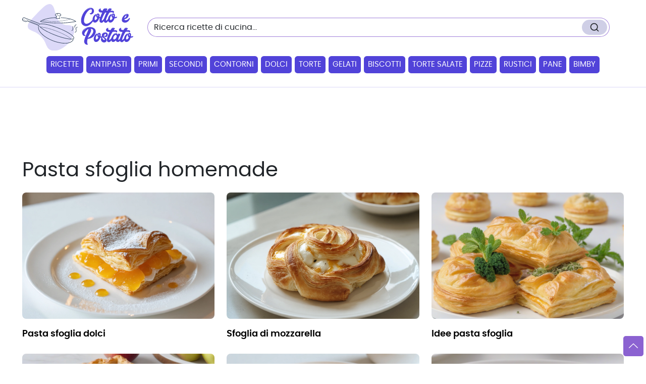

--- FILE ---
content_type: text/html; charset=utf-8
request_url: https://www.cottoepostato.it/ricette-pasta-sfoglia-homemade.htm
body_size: 38220
content:


<!DOCTYPE html>

<html xmlns="http://www.w3.org/1999/xhtml">
<head><meta charset="UTF-8" /><meta http-equiv="X-UA-Compatible" content="IE=edge" /><meta name="viewport" content="width=device-width, initial-scale=1, shrink-to-fit=no" /><link rel="preload" href="/font/poppins-regular-webfont.woff2" as="font" crossorigin="anonymous" type="font/woff2" /><link rel="preload" href="/font/poppins-semibold-webfont.woff2" as="font" crossorigin="anonymous" type="font/woff2" />

    <script src="/js/functions.min.js" defer></script>
    <meta name="theme-color" content="#5143d9" /><link rel="icon" href="/favicon.ico" type="image/x-icon" sizes="16x16" /><meta name="google-site-verification" content="lVcyF8omsfZfmlEsKzlyC_yqHIqnYlBye3x1a9lFoBw" />

    <script async type="text/javascript" src="//clickiocmp.com/t/consent_228070.js"></script>
    <script type="text/javascript">
        var adsbygoogle = window.adsbygoogle || [];
        adsbygoogle.pauseAdRequests = 1;

        var consentCallbackQueue = function (e, o) { var t = !1, n = !1; let a = [], g = !1, l = !1, s = function () { g = !0, a.map(function (e, o) { void 0 !== e && (e(t, n), a[o] = void 0) }) }; return document.documentElement.addEventListener("clickioConsentEvent", function (o) { var a; a = o.detail.state, l = !0, null === a ? (t = !0, n = !0, s()) : -1 === a || (0 === a ? (t = !1, n = !1, s()) : 1 === a && (t = !!e.__lxG__consent__.getGoogleConsentMode(), n = !!e.__lxG__consent__.getPurposeOneAllowed(), s())) }, !1), setTimeout(function () { l || document.documentElement.dispatchEvent(new CustomEvent("clickioConsentEvent", { detail: { state: 0 } })) }, 5e3), { push: function (e) { g ? e(t, n) : a.push(e) } } }(window);

        consentCallbackQueue.push(function (e, o) { e && (adsbygoogle.pauseAdRequests = 0) });
    </script>

    <!--Javascripts-->

    <title>
	Pasta sfoglia homemade - Ricette di Cotto e Postato
</title><link rel="stylesheet" href="/css/custom-bootstrap.css" data-precedence="next" /><link rel="stylesheet" href="/css/style.css" data-precedence="next" />

    <style>
        @font-face {
            font-family: 'Poppins';
            font-style: normal;
            font-weight: 400;
            src: local('Poppins Regular'),local('Poppins-Regular'),url('font/poppins-regular-webfont.woff2') format('woff2');
            font-display: swap;
        }

        @font-face {
            font-family: 'Poppins';
            font-style: normal;
            font-weight: 600;
            src: local('Poppins Semibold'),url('font/poppins-semibold-webfont.woff2') format('woff2');
            font-display: swap;
        }
        h1, h2, h3, h4, h5, h6 {
            margin-top: 20px !important;
        }

        br {
            margin-bottom: 10px !important;
        }

        #istruzioni {
          list-style: none;
          padding-left: 0;
          counter-reset: list-counter; /* Inizializza il contatore per la numerazione */
        }

        #istruzioni li {
          position: relative;
          padding-left: 53px; /* Spazio per il cerchio */
          padding-top: 14px;
          margin-bottom: 15px;
          font-size: 20px;
        }

        #istruzioni li::before {
          content: counter(list-counter); /* Usa il contatore per visualizzare il numero */
          counter-increment: list-counter; /* Incrementa il contatore per ogni elemento */
          position: absolute;
          left: 0;
          top: 50%;
          transform: translateY(-50%);
          width: 40px;
          height: 40px;
          border-radius: 50%;
          background-color: #3498db; /* Colore di sfondo del cerchio */
          color: white;
          font-size: 18px;
          text-align: center;
          line-height: 40px; /* Allinea il numero verticalmente */
          font-weight: bold;
        }

</style>

    
    <meta id="head_robots" name="robots" content="noindex,nofollow"></meta>
    <meta id="head_description" name="description" content="pasta sfoglia homemade dai migliori blog di ricette di cucina italiani. Ricette pasta sfoglia homemade con foto e procedimento"></meta>
    <link id="head_canonical" rel="canonical" name="canonical" href=""></link>

    <script>
        (function (i, s, o, g, r, a, m) {
            i['GoogleAnalyticsObject'] = r; i[r] = i[r] || function () {
                (i[r].q = i[r].q || []).push(arguments)
            }, i[r].l = 1 * new Date(); a = s.createElement(o),
                m = s.getElementsByTagName(o)[0]; a.async = 1; a.src = g; m.parentNode.insertBefore(a, m)
        })(window, document, 'script', '//www.google-analytics.com/analytics.js', 'ga');

        ga('create', 'UA-1878781-9', 'auto');
        ga('set', 'anonymizeIp', true);
        ga('send', 'pageview');

    </script>
    <!--script>
  document.addEventListener('DOMContentLoaded', function(event) {
	cookieChoices.showCookieConsentBar('Questo sito o gli strumenti terzi da questo utilizzati si avvalgono di cookie necessari al funzionamento ed utili alle finalit&agrave; illustrate nella cookie policy. Se vuoi saperne di pi&ugrave; o negare il consenso a tutti o ad alcuni cookie, consulta la cookie policy. Chiudendo questo banner, scorrendo questa pagina, cliccando su un link o proseguendo la navigazione in altra maniera, acconsenti all\'uso dei cookie.',
	  'OK', 'Ulteriori informazioni', 'http://www.cottoepostato.it/cookie-policy.html');
  });
</script-->
    <style>
        #cookieChoiceInfo {
            background-color: #5a5a5a !important;
            line-height: 23px;
        }

            #cookieChoiceInfo a {
                background-color: #303030;
                border: 1px solid rgba(0,0,0,.1);
                -moz-border-radius: 2px;
                -webkit-border-radius: 2px;
                border-radius: 2px;
                color: #fff;
                cursor: pointer;
                line-height: 19px;
                padding: 4px 8px;
                text-decoration: none;
                white-space: nowrap;
            }
    </style>
</head>
<body>
    <form method="post" action="./ricette-pasta-sfoglia-homemade.htm?s=pasta-sfoglia-homemade" id="form1">
<div class="aspNetHidden">
<input type="hidden" name="__VIEWSTATE" id="__VIEWSTATE" value="/[base64]/[base64]/[base64]/[base64]/cD0xMiI+U3VjY2Vzc2l2YSA+PC9hPjwvbGk+PC91bD48L2Rpdj5kZGhVSsVgJ4oxsUEGCvcObDhtYne1uBB5Hdbx/ZSG6GiQ" />
</div>

<div class="aspNetHidden">

	<input type="hidden" name="__VIEWSTATEGENERATOR" id="__VIEWSTATEGENERATOR" value="CA0B0334" />
	<input type="hidden" name="__EVENTVALIDATION" id="__EVENTVALIDATION" value="/wEdAAMuK84K3iAf08sTZd5QGtDBPWOAWiR7937wTTszPejGN/C3nR27WRCXGjSFTa+AZG6E88W5uX3+t2ac9abXKO530IR4a+6VtcalTEYV+v0RmA==" />
</div>

        <header>
            <div class="container py-2">
                <div class="w-100 align-items-center gx-md-2 gx-0 row">
                    <div class="col-md-auto col pe-4">
                        <a class="navbar-brand" href="/">
                            <img src="/img/logo.svg" alt="Cotto e Postato" width="220" height="90" class="img-fluid">
                        </a>
                    </div>
                    <div id="primeForm" class="col-md pe-3">
                        <div id="searchform" class="input-group">
                            <input name="ctl00$txtric" type="text" id="txtric" class="rounded-start-pill border-end-0 border-secondary form-control" onblur="if(this.value==&#39;&#39;)this.value=&#39;Ricerca ricette di cucina...&#39;;" onFocus="if(this.value==&#39;Ricerca ricette di cucina...&#39;)this.value=&#39;&#39;;" value="Ricerca ricette di cucina..." />
                            <button class="border border-secondary border-start-0 rounded-0 rounded-end-pill btn bg-white px-0 pt-0" id="Image1">
                                <svg xmlns="http://www.w3.org/2000/svg" width="16" height="16" viewBox="0 0 24 24"
                                    fill="none" stroke="currentColor" stroke-width="2" stroke-linecap="round"
                                    stroke-linejoin="round">
                                    <circle cx="11" cy="11" r="8"></circle>
                                    <line x1="21" y1="21" x2="16.65" y2="16.65"></line>
                                </svg>
                            </button>
                        </div>
                    </div>
                    <div class="text-end col-auto ms-auto">
                        <div class="list-inline">
                            <div role="button" class="d-inline-block d-xl-none list-inline-item">
                                <button type="button" class="navbar-toggler border-0" data-bs-toggle="offcanvas" data-bs-target="#navbarNav" aria-controls="navbarNav" aria-expanded="false" aria-label="Toggle navigation">
                                    <svg xmlns="http://www.w3.org/2000/svg" viewBox="0 0 16 16" width="32" height="32"
                                        fill="currentColor" class="text-secondary">
                                        <path d="M2 3.5a.5.5 0 0 1 .5-.5h11a.5.5 0 0 1 0 1h-11a.5.5 0 0 1-.5-.5m.646 2.146a.5.5 0 0 1 .708 0l2 2a.5.5 0 0 1 0 .708l-2 2a.5.5 0 0 1-.708-.708L4.293 8 2.646 6.354a.5.5 0 0 1 0-.708M7 6.5a.5.5 0 0 1 .5-.5h6a.5.5 0 0 1 0 1h-6a.5.5 0 0 1-.5-.5m0 3a.5.5 0 0 1 .5-.5h6a.5.5 0 0 1 0 1h-6a.5.5 0 0 1-.5-.5m-5 3a.5.5 0 0 1 .5-.5h11a.5.5 0 0 1 0 1h-11a.5.5 0 0 1-.5-.5"></path>
                                    </svg>
                                </button>
                            </div>
                        </div>
                    </div>
                </div>
            </div>
            <nav class="py-0 pb-lg-4 navbar-default navbar navbar-expand-lg navbar-light">
                <div class="container">
                    <div id="navbarNav" class="offcanvas-xl offcanvas-start mx-auto" data-bs-backdrop="static" tabindex="-1">
                        <div class="pb-1 offcanvas-header">
                            <a href="/">
                                <img src="img/logo.svg" width="193" height="80" alt="Cotto e Postato"></a>
                            <button type="button" class="btn btn-close 2btn-close-offcanvas"></button>
                        </div>
                        <div class="offcanvas-body">
                            <div id="secondForm" class="mb-4 d-none">
                                <div id="searchform" class="input-group">
                                    <input name="ctl00$txtricMobile" type="text" id="txtricMobile" class="rounded-start-pill border-end-0 border-secondary form-control" onblur="if(this.value==&#39;&#39;)this.value=&#39;Ricerca ricette di cucina...&#39;;" onFocus="if(this.value==&#39;Ricerca ricette di cucina...&#39;)this.value=&#39;&#39;;" value="Ricerca ricette di cucina..." />
                                    <button class="border border-secondary border-start-0 rounded-0 rounded-end-pill btn bg-white px-0 pt-0" id="Image1">
                                        <svg xmlns="http://www.w3.org/2000/svg" width="16" height="16" viewBox="0 0 24 24"
                                            fill="none" stroke="currentColor" stroke-width="2" stroke-linecap="round"
                                            stroke-linejoin="round">
                                            <circle cx="11" cy="11" r="8"></circle>
                                            <line x1="21" y1="21" x2="16.65" y2="16.65"></line>
                                        </svg>
                                    </button>
                                </div>
                            </div>

                            <div id="menu" class="align-items-center navbar-nav">
                                <div class="w-100 w-xl-auto nav-item">
                                    <a role="button" class="nav-link" href="/">Ricette</a>
                                </div>
                                <div class="w-100 w-xl-auto nav-item">
                                    <a role="button" class="nav-link" href="/ricette-antipasti.htm">Antipasti</a>
                                </div>
                                <div class="w-100 w-xl-auto nav-item">
                                    <a role="button" class="nav-link" href="/ricette-primi-piatti.htm">Primi</a>
                                </div>
                                <div class="w-100 w-xl-auto nav-item">
                                    <a role="button" class="nav-link" href="/ricette-secondi-piatti.htm">Secondi</a>
                                </div>
                                <div class="w-100 w-xl-auto nav-item">
                                    <a role="button" class="nav-link" href="/ricette-contorni.htm">Contorni</a>
                                </div>
                                <div class="w-100 w-xl-auto nav-item">
                                    <a role="button" class="nav-link" href="/ricette-dolci.htm">Dolci</a>
                                </div>
                                <div class="w-100 w-xl-auto nav-item">
                                    <a role="button" class="nav-link" href="/ricette-torte.htm">Torte</a>
                                </div>
                                <div class="w-100 w-xl-auto nav-item">
                                    <a role="button" class="nav-link" href="/ricette-gelati.htm">Gelati</a>
                                </div>
                                <div class="w-100 w-xl-auto nav-item">
                                    <a role="button" class="nav-link" href="/ricette-biscotti.htm">Biscotti</a>
                                </div>
                                <div class="w-100 w-xl-auto nav-item">
                                    <a role="button" class="nav-link" href="/ricette-torte-salate.htm">Torte&nbsp;salate</a>
                                </div>
                                <div class="w-100 w-xl-auto nav-item">
                                    <a role="button" class="nav-link" href="/ricette-pizza.htm">Pizze</a>
                                </div>
                                <div class="w-100 w-xl-auto nav-item">
                                    <a role="button" class="nav-link" href="/ricette-rustici.htm">Rustici</a>
                                </div>
                                <div class="w-100 w-xl-auto nav-item">
                                    <a role="button" class="nav-link" href="/ricette-pane.htm">Pane</a>
                                </div>
                                <div class="w-100 w-xl-auto nav-item">
                                    <a role="button" class="nav-link" href="/ricette-bimby.htm">Bimby</a>
                                </div>
                            </div>
                        </div>
                    </div>
                </div>
            </nav>
        </header>
        <!-- / header -->

        <main>
            <div class="container pt-lg-3 pt-xl-0 mb-4">
                <div class="row">
                    <div class="col-12 text-center">
                                            <asp:Literal ID="topbanner" runat="server"></asp:Literal>                 <script async src="//pagead2.googlesyndication.com/pagead/js/adsbygoogle.js"></script>     <!-- Leader Cottopostato -->     <ins class="adsbygoogle"          style="display:inline-block;width:728px;height:90px"          data-ad-client="ca-pub-2200502222698590"          data-ad-slot="6229747936"></ins>     <script>     (adsbygoogle = window.adsbygoogle || []).push({});     </script>
                    </div>

                    

                    

                    


                    
    <div class="col-12 mb-4">
        <h1>Pasta sfoglia homemade</h1>
	    <div class="descrizione f-120 mb-4">
            
        </div>
        <div class="row">
            
                    <div class="col-lg-4 col-md-6">
                        <article class="post-item">
                            <figure>
                                <img width='1600' height='1200' loading='lazy' src='/photos/pasta sfoglia dolci-8664.webp' alt='pasta sfoglia dolci'>
                            </figure>
                            <div class="content">
                                <h3 class="title"><a href="/ricetta-pasta-sfoglia-dolci-8664.htm" class="stretched-link" aria-label="finger food antipasti">pasta sfoglia dolci</a></h3>
                            </div>
                        </article>
                    </div>
                    <div class="col-lg-4 col-md-6">
                        <article class="post-item">
                            <figure>
                                <img width='1600' height='1200' loading='lazy' src='/photos/sfoglia di mozzarella-4346.webp' alt='sfoglia di mozzarella'>
                            </figure>
                            <div class="content">
                                <h3 class="title"><a href="/ricetta-sfoglia-di-mozzarella-4346.htm" class="stretched-link" aria-label="finger food antipasti">sfoglia di mozzarella</a></h3>
                            </div>
                        </article>
                    </div>
                    <div class="col-lg-4 col-md-6">
                        <article class="post-item">
                            <figure>
                                <img width='1600' height='1200' loading='lazy' src='/photos/idee pasta sfoglia-5928.png' alt='idee pasta sfoglia'>
                            </figure>
                            <div class="content">
                                <h3 class="title"><a href="/ricetta-idee-pasta-sfoglia-5928.htm" class="stretched-link" aria-label="finger food antipasti">idee pasta sfoglia</a></h3>
                            </div>
                        </article>
                    </div>
                    <div class="col-lg-4 col-md-6">
                        <article class="post-item">
                            <figure>
                                <img width='1600' height='1200' loading='lazy' src='/photos/pasta sfoglia con mele-6947.png' alt='pasta sfoglia con mele'>
                            </figure>
                            <div class="content">
                                <h3 class="title"><a href="/ricetta-pasta-sfoglia-con-mele-6947.htm" class="stretched-link" aria-label="finger food antipasti">pasta sfoglia con mele</a></h3>
                            </div>
                        </article>
                    </div>
                    <div class="col-lg-4 col-md-6">
                        <article class="post-item">
                            <figure>
                                <img width='1600' height='1200' loading='lazy' src='/photos/salatini con pasta sfoglia-7585.webp' alt='salatini con pasta sfoglia'>
                            </figure>
                            <div class="content">
                                <h3 class="title"><a href="/ricetta-salatini-con-pasta-sfoglia-7585.htm" class="stretched-link" aria-label="finger food antipasti">salatini con pasta sfoglia</a></h3>
                            </div>
                        </article>
                    </div>
                    <div class="col-lg-4 col-md-6">
                        <article class="post-item">
                            <figure>
                                <img width='1600' height='1200' loading='lazy' src='/photos/dolce con pasta sfoglia-8256.png' alt='dolce con pasta sfoglia'>
                            </figure>
                            <div class="content">
                                <h3 class="title"><a href="/ricetta-dolce-con-pasta-sfoglia-8256.htm" class="stretched-link" aria-label="finger food antipasti">dolce con pasta sfoglia</a></h3>
                            </div>
                        </article>
                    </div>
                    <div class="col-lg-4 col-md-6">
                        <article class="post-item">
                            <figure>
                                <img width='1600' height='1200' loading='lazy' src='/photos/girelle di pasta sfoglia-6296.png' alt='girelle di pasta sfoglia'>
                            </figure>
                            <div class="content">
                                <h3 class="title"><a href="/ricetta-girelle-di-pasta-sfoglia-6296.htm" class="stretched-link" aria-label="finger food antipasti">girelle di pasta sfoglia</a></h3>
                            </div>
                        </article>
                    </div>
                    <div class="col-lg-4 col-md-6">
                        <article class="post-item">
                            <figure>
                                <img width='1600' height='1200' loading='lazy' src='/photos/rose di pasta sfoglia-9985.png' alt='rose di pasta sfoglia'>
                            </figure>
                            <div class="content">
                                <h3 class="title"><a href="/ricetta-rose-di-pasta-sfoglia-9985.htm" class="stretched-link" aria-label="finger food antipasti">rose di pasta sfoglia</a></h3>
                            </div>
                        </article>
                    </div>
                    <div class="col-lg-4 col-md-6">
                        <article class="post-item">
                            <figure>
                                <img width='1600' height='1200' loading='lazy' src='/photos/torta rustica con pasta sfoglia-10246.png' alt='torta rustica con pasta sfoglia'>
                            </figure>
                            <div class="content">
                                <h3 class="title"><a href="/ricetta-torta-rustica-con-pasta-sfoglia-10246.htm" class="stretched-link" aria-label="finger food antipasti">torta rustica con pasta sfoglia</a></h3>
                            </div>
                        </article>
                    </div>
        </div>
    </div>
          <div class='d-md-flex justify-content-center align-items-center mb-4'><ul class='pagination'><li class="active"><a href="/ricette-pasta-sfoglia-homemade.htm">1</a></li><li><a href="/ricette-pasta-sfoglia-homemade.htm?p=2">2</a></li><li><a href="/ricette-pasta-sfoglia-homemade.htm?p=3">3</a></li><li><a href="/ricette-pasta-sfoglia-homemade.htm?p=4">4</a></li><li><a href="/ricette-pasta-sfoglia-homemade.htm?p=5">5</a></li><li><a href="/ricette-pasta-sfoglia-homemade.htm?p=6">6</a></li><li><a href="/ricette-pasta-sfoglia-homemade.htm?p=7">7</a></li><li><a href="/ricette-pasta-sfoglia-homemade.htm?p=8">8</a></li><li><a href="/ricette-pasta-sfoglia-homemade.htm?p=9">9</a></li><li><a href="/ricette-pasta-sfoglia-homemade.htm?p=10">10</a></li><li><a href="/ricette-pasta-sfoglia-homemade.htm?p=11">11</a></li><li class="prev"><a href="/ricette-pasta-sfoglia-homemade.htm?p=12">Successiva ></a></li></ul></div>
  



                     
       

                    
                </div>
            </div>
        </main>
        <!-- / Main -->

        <footer class="pt-3">
            <div class="container pb-4">
                <div class="row align-items-end">

                    <div class="col-12 pt-4 pt-md-1 pt-lg-0">
                        <div id="footer-links" class="row g-2">
                            <div class="col-12">
                                <h3 class="h4 mb-2">Ricette preferite dagli utenti
                                </h3>
                            </div>
                            <div class="col-md-3 col-6">
                                <ul class="list-unstyled f-80">
                                    <li class="py-1"><a href="/ricette-natale.htm">Ricette di Natale</a></li>
                                    <li class="py-1"><a href="/ricette-capodanno.htm">Ricette Capodanno</a></li>
                                    <li class="py-1"><a href="/ricette-san-valentino.htm">Ricette di San Valentino</a></li>
                                    <li class="py-1"><a href="/ricette-carnevale.htm">Ricette di Carnevale</a></li>
                                    <li class="py-1"><a href="/ricette-pasqua.htm">Ricette di Pasqua</a></li>
                                    <li class="py-1"><a href="/ricette-estate.htm">Ricette Estive</a></li>
                                </ul>
                            </div>
                            <div class="col-md-3 col-6">
                                <ul class="list-unstyled f-80">
                                    <li class="py-1"><a href="/ricette-cheesecake.htm">Cheesecake</a></li>
                                    <li class="py-1"><a href="/ricette-muffin.htm">Muffin</a></li>
                                    <li class="py-1"><a href="/ricette-cupcake.htm">Cupcakes</a></li>
                                    <li class="py-1"><a href="/ricette-torta-di-mele.htm">Torta di mele</a></li>
                                    <li class="py-1"><a href="/ricette-frittelle.htm">Frittelle</a></li>
                                    <li class="py-1"><a href="/ricette-crepes.htm">Crepes</a></li>
                                </ul>
                            </div>
                            <div class="col-md-3 col-6">
                                <ul class="list-unstyled f-80">
                                    <li class="py-1"><a href="/ricette-pollo.htm">Ricette di pollo</a></li>
                                    <li class="py-1"><a href="/ricette-carne.htm">Ricette con la carne</a></li>
                                    <li class="py-1"><a href="/ricette-pesce.htm">Ricette di pesce</a></li>
                                    <li class="py-1"><a href="/ricette-zucca.htm">Ricette con la zucca</a></li>
                                    <li class="py-1"><a href="/ricette-pasta.htm">Ricette di pasta</a></li>
                                    <li class="py-1"><a href="/ricette-vegetariane.htm">Ricette vegetariane</a></li>
                                </ul>
                            </div>
                            <div class="col-md-3 col-6">
                                <ul class="list-unstyled f-80">
                                    <li class="py-1"><a href="/ricette-sushi.htm">Ricette sushi</a></li>
                                    <li class="py-1"><a href="/ricette-veloce.htm">Ricette veloci</a></li>
                                    <li class="py-1"><a href="/ricette-light.htm">Ricette light</a></li>
                                    <li class="py-1"><a href="/ricette-salmone.htm">Ricette salmone</a></li>
                                    <li class="py-1"><a href="/ricette-risotto.htm">Ricette risotto</a></li>
                                    <li class="py-1"><a href="/ricette-frutti-di-mare.htm">Ricette frutti di mare</a></li>
                                </ul>
                            </div>
                        </div>
                    </div>

                </div>
            </div>
            <div class="container-fluid footer py-3">
                <div class="container">
                    <div class="nav d-block f-75 text-center pb-2 pb-lg-0 mb-0">
                        <span class="pe-4">© 2013 Cotto e Postato</span> <a href="#" class="me-1">Termini & Condizioni</a> <a href="#" class="ms-1">Privacy Policy</a> 
                    </div>
                </div>
            </div>
        </footer>
        <!-- / footer -->

        <a href="#" id="gotop" title="Vai su" aria-label="Vai su">
            <img src="img/chevron-up-white.svg" width="18" height="21" alt="vai su">
        </a>
    </form>
</body>
</html>


--- FILE ---
content_type: text/css
request_url: https://www.cottoepostato.it/css/style.css
body_size: 5648
content:
html{height:100%;position:relative;text-rendering:optimizeLegibility !important;-webkit-text-size-adjust:100%;-webkit-tap-highlight-color:rgba(13,27,72,0);-webkit-font-smoothing:antialiased;-moz-osx-font-smoothing:grayscale;font-smoothing:antialiased}body{height:100%;position:relative;font-family:"Poppins",Arial,sans-serif;padding:0;display:flex;flex-direction:column;-webkit-font-smoothing:antialiased;-moz-osx-font-smoothing:grayscale;font-smoothing:antialiased;scroll-behavior:smooth}header{position:fixed;width:100%;z-index:1044;background-color:#fff;border-bottom:.5px solid #dcd9f8}header #searchform button.bg-white svg{width:50px;height:30px;background:#cfcfe6;padding:5px;position:relative;top:3px;right:4px;border-radius:18px}header .offcanvas-body .nav-item .nav-link{color:#fff;text-transform:uppercase;font-size:.95rem;background-color:#5143d9;margin:3px;border-radius:.35rem;padding:6px 8px}header .offcanvas-body .nav-item .nav-link:hover{background-color:#8b62d1}header .offcanvas-body .nav-item .nav-link.active{background-color:#8b62d1}header .offcanvas-body .nav-item #mencont>div{display:flex;flex-direction:column}header .offcanvas-body .nav-item #mencont>div .infocont{flex-grow:1;display:flex;flex-direction:column;justify-content:space-between}header #other li{margin:0 5px}main{flex:1;margin-top:200px}footer{flex-shrink:0;background-color:#fcf9ff}footer .list-unstyled li::before{font-size:12px;content:">";position:relative;left:0;top:-1px;padding:0 7px 0 0;color:#000}footer .list-unstyled li a{text-decoration:underline}footer .list-unstyled li a:hover{text-decoration:none}footer .social-icons::before{display:none}footer .footer{background-color:#fcf9ff}#gotop{background-color:#8b62d1;bottom:15px;color:#fff;display:block;font-size:20px;height:40px;line-height:40px;overflow:hidden;position:fixed;right:5px;text-align:center;width:40px;border-radius:5px;z-index:1044}a{text-decoration:underline;color:#8b62d1;-webkit-transition:all .25s ease 0s;transition:all .25s ease 0s}a:hover{color:#000;text-decoration:none;-webkit-transition:all .25s ease 0s;transition:all .25s ease 0s}.post-item{margin-bottom:20px;position:relative;overflow:hidden}.post-item figure{overflow:hidden}.post-item figure img{height:250px;width:100%;object-fit:cover;transition:all .2s linear;border-radius:.5rem}.post-item .content{width:100%;font-size:.75rem;margin-top:.5rem}.post-item .content .title{font-size:1.125rem;font-weight:600}.post-item .content .title::first-letter{text-transform:uppercase}.post-item .content .title a{color:#000;text-decoration:none}.post-item .content .title a:hover{color:#5143d9}.pagination{display:flex;list-style:none;padding:0;margin:1em 0;justify-content:center;font-size:.875rem}.pagination li{margin:0 5px}.pagination li a{display:block;padding:.25rem .8rem;text-decoration:none;color:#5143d9;border:1px solid #dee2e6;border-radius:.25rem;background-color:#fff;transition:background-color .2s,color .2s}.pagination li a:hover{background-color:#dcd9f8;color:#5143d9;border-color:#dcd9f8}.pagination li.active a{color:#fff;background-color:#5143d9;border-color:#5143d9;cursor:default}.pagination li.disabled a{color:#6c757d;background-color:#f8f9fa;border-color:#dee2e6;cursor:not-allowed}.pagination li.disabled a:hover{background-color:#f8f9fa;color:#6c757d}.myrelated{float:left;padding:0 16px;margin-bottom:0;width:100%;}.myrelated li{width:25%;display:inline-block;float:left;padding:6px 6px 6px 10px;position:relative}.myrelated li::first-letter{text-transform:uppercase}.myrelated li a{text-decoration:none;color:#000}.myrelated li a:hover{color:#5143d9}.myrelated li a::before{content:"";width:10px;height:10px;position:absolute;background-color:#dcd9f8;left:0;top:50%;translate:-50% -50%;border-radius:50px}.recipe-meta{background-color:#f7f7f7;padding:20px;min-height:85px;position:relative;display:flex}.recipe-meta ul{padding:0;margin:0 auto;display:block}.recipe-meta ul li{display:inline;float:left;font-size:16px;margin-right:21px;padding-right:21px;border-right:1px solid #d8d8d8}.recipe-meta ul li strong{display:block;font-weight:500;color:#5143d9;font-size:12px;text-transform:uppercase}.recipe-meta ul li:last-child{border:none;margin-right:0}.lista-ingredienti{list-style:none;background-color:#f8f8f8;padding:15px;border-top:5px solid #5143d9;border-radius:0 0 6px 6px}.lista-ingredienti li{position:relative;padding:6px 6px 6px 16px}.lista-ingredienti li::before{content:"";width:10px;height:10px;position:absolute;background-color:#dcd9f8;left:0;top:50%;translate:-50% -50%;border-radius:50px}@media screen and (max-width: 1199px){.navbar-expand-lg .navbar-nav{flex-direction:column}header .offcanvas-body .nav-link{border-bottom:1px solid #dedede;position:relative}header .offcanvas-body .nav-link.dropdown-toggle::after{right:10px;position:absolute;top:50%}header .offcanvas-body #menu .dropdown-menu.show{position:static !important}main{margin-top:140px}#myrelated li{padding:6px;border-right:none;border-bottom:1px solid #b1a3ff}#myrelated li:last-child{border-bottom:none}}@media screen and (max-width: 991px){header #other{display:block}header #other li{display:inline-flex}header .navbar-toggler{-webkit-appearance:none}header .navbar-toggler:focus{box-shadow:none}.recipe-meta ul{width:100%}.recipe-meta ul li{width:100%;border:none;border-bottom:1px solid #eee;font-size:16px;clear:left;float:left;line-height:40px;margin-right:20px}.recipe-meta ul li strong{padding-left:10px;float:right}}@media screen and (max-width: 768px){#secondForm{display:block !important}.myrelated li{width:33%}}@media screen and (max-width: 767px){footer .social-icons{display:block}#gotop{display:none}}@media screen and (max-width: 600px){.myrelated li{width:50%}}@media screen and (max-width: 414px){.myrelated li{width:100%;border-bottom:1px solid #dcd9f8}.myrelated li:last-child{border:none}}


--- FILE ---
content_type: image/svg+xml
request_url: https://www.cottoepostato.it/img/logo.svg
body_size: 24091
content:
<?xml version="1.0" encoding="UTF-8"?><svg id="Livello_1" xmlns="http://www.w3.org/2000/svg" viewBox="0 0 248.89 103.58"><defs><style>.cls-1{opacity:.2;}.cls-1,.cls-2{fill:#5143d9;}.cls-3{fill:#2b3d56;}</style></defs><path class="cls-1" d="M114.34,51.18c6.28,8.88-1.97,26.62-11.53,36.69-8.95,9.43-26.27,19.72-39.3,14.14-11.92-5.1-7.64-18.1-23.22-32.1-13.64-12.25-25.55-10.05-27.61-18.73-1.67-7.01,4.81-13.9,16.97-26.5C46.32,7.41,55.37-1.97,63.51.35c12.88,3.66,6.82,31.83,26,42.95,11.1,6.44,19.92.94,24.83,7.87Z"/><path class="cls-3" d="M38.35,49.41c1.16,1.54,2.64,2.81,4.16,3.99,2.18,1.69,4.51,3.18,6.88,4.58,6.37,3.76,13.11,6.88,19.95,9.67,7.57,3.09,15.33,5.77,23.24,7.82,3.21.83,6.46,1.56,9.74,2.08,2.46.39,4.96.7,7.46.68,2.11-.01,6.67-.22,6.54-3.32-.06-1.32-.95-2.5-1.78-3.46-1.38-1.58-3.06-2.9-4.75-4.12-5.21-3.77-11-6.77-16.81-9.49-7.46-3.5-15.16-6.51-23-9.03-6.64-2.14-13.44-4.01-20.36-4.95-2.32-.32-4.69-.55-7.04-.41-1.41.08-3.04.26-4.23,1.11-.46.32-.79.73-1,1.25-.24.6.73.86.96.27.12-.31.45-.62.82-.83.54-.31,1.15-.47,1.75-.59,1.9-.37,3.89-.27,5.81-.12,6.16.5,12.26,2.04,18.19,3.76,7.74,2.24,15.35,5.02,22.75,8.22,6.19,2.68,12.31,5.66,18.04,9.25,2.08,1.3,4.13,2.69,5.99,4.28,1.21,1.03,2.46,2.17,3.23,3.58.23.42.43.92.43,1.34,0,.37-.1.71-.34.98-.77.88-2.28,1.09-3.41,1.2-2.12.2-4.28.04-6.39-.2-2.91-.34-5.8-.9-8.66-1.55-7.44-1.69-14.74-4.04-21.88-6.74s-14.04-5.71-20.72-9.29c-4.58-2.45-9.32-5.12-13.11-8.73-.57-.55-1.13-1.12-1.61-1.75-.38-.51-1.25,0-.86.5h0Z"/><path class="cls-3" d="M109.68,77.02c-2.88-2.51-6.16-4.56-9.46-6.46-4.55-2.62-9.29-4.92-14.1-7.03-10.44-4.59-21.33-8.46-32.47-10.91-4.24-.93-8.64-1.75-13-1.68-.32,0-.32.51,0,.5,3.77-.06,7.55.57,11.23,1.32,5.11,1.04,10.15,2.45,15.11,4.04,10.8,3.47,21.44,7.8,31.37,13.29,3.83,2.12,7.66,4.41,10.97,7.29.24.21.6-.14.35-.35h0Z"/><path class="cls-3" d="M36.29,47.22c-1.88,6.61,1.32,12.92,5.71,17.73,4.95,5.43,11.34,9.55,17.82,12.93,5.42,2.83,11.1,5.05,17,6.66,6.75,1.85,13.85,3.14,20.87,2.89,5.93-.21,12.56-1.67,16.24-6.76.42-.58.79-1.21,1.11-1.85.28-.57-.58-1.08-.86-.5-2.72,5.5-8.81,7.52-14.55,8-6.81.58-13.73-.53-20.33-2.16-5.74-1.42-11.3-3.37-16.62-5.95-6.39-3.1-12.63-6.88-17.81-11.77-4.54-4.28-8.79-10.07-8.07-16.65.08-.77.25-1.54.46-2.29.18-.62-.79-.88-.96-.27h0Z"/><path class="cls-3" d="M38.48,42.74c-4.18-1.6-8.36-3.2-12.54-4.79l-18.58-7.1c-1.33-.51-3.08-1.55-4.52-1-2.32.88-3.64,4.32-2.33,6.48.73,1.21,2.52,1.57,3.76,2.04l2.32.89c.61.23,1.16.48,1.84.34.47-.1.85-.35,1.26-.59.73-.43,1.58-.7,2.43-.5.23.05.44.14.66.22l6.64,2.54c5.62,2.15,11.25,4.3,16.87,6.45l.35.13c.6.23.86-.74.27-.96-4.78-1.83-9.55-3.65-14.33-5.48l-8.2-3.14c-.53-.2-1.06-.42-1.59-.61-1.02-.36-2.09-.24-3.06.2-.78.36-1.39.98-2.3.65-1.43-.52-2.85-1.09-4.28-1.64-.43-.16-.96-.29-1.34-.56-1.14-.83-.87-2.71-.34-3.79.6-1.22,1.76-2.18,3.12-1.66.61.23,1.21.46,1.81.69,5.8,2.22,11.59,4.43,17.39,6.65l9.11,3.48c1.69.65,3.37,1.34,5.08,1.94.08.03.15.06.23.09.6.23.86-.74.27-.96h0Z"/><path class="cls-3" d="M35.93,44.96c-4.3-1.64-8.59-3.29-12.89-4.93l-8.67-3.31-2.75-1.05c-.53-.2-1.07-.46-1.64-.5-.83-.05-1.31.4-2.04.66-.52.18-1.03.12-1.53-.07-.6-.22-1.19-.46-1.79-.68-1.31-.5-2.61-1-3.92-1.5-.3-.12-.43.37-.13.48,1.1.42,2.2.84,3.3,1.26l2.03.78c.56.21,1.1.4,1.72.31.66-.09,1.11-.54,1.74-.69.44-.11.86-.05,1.28.1.15.05.3.12.45.17l2.35.9c5.79,2.22,11.59,4.43,17.38,6.65,1.66.64,3.33,1.27,4.99,1.91.3.12.43-.37.13-.48h0Z"/><path class="cls-3" d="M83.42,27.5c1.59-.46,3.76-1.49,3.76-3.43,0-1.63-1.62-2.66-2.97-3.17-2.05-.79-4.45-.84-6.57-.32-1.49.36-3.35,1.17-3.89,2.75-.73,2.15,1.65,3.55,3.34,4.1.61.2.88-.77.27-.96-1.09-.35-3.11-1.26-2.68-2.76.35-1.19,1.88-1.79,2.95-2.09,1.69-.47,3.56-.49,5.26-.07,1.12.27,2.68.83,3.17,2,.69,1.66-1.74,2.67-2.92,3.01-.62.18-.36,1.14.27.96h0Z"/><path class="cls-3" d="M76.54,26.86c-.15,1.48-.71,2.99-1.42,4.3-.12.22-.08.57.18.68,1.8.78,3.86.8,5.78.69,1.17-.07,2.34-.2,3.49-.42.34-.07.43-.47.3-.73-.32-.65-.56-1.33-.72-2.04-.15-.63-1.11-.36-.96.27.18.79.46,1.55.82,2.28l.3-.73c-1.03.2-2.07.31-3.11.38-1.75.11-3.74.17-5.39-.54l.18.68c.8-1.47,1.39-3.13,1.55-4.8.06-.64-.94-.64-1,0h0Z"/><path class="cls-3" d="M76.17,29.58c-8.07.23-16.24,1.04-24.02,3.27-3.61,1.04-7.29,2.37-10.45,4.45-.49.32-.99.65-1.41,1.06-.26.25-.15.76.22.84,5.2,1.04,10.51,1.66,15.77,2.19,12.61,1.28,25.34,1.64,38,.94,8.73-.48,17.44-1.49,26.03-3.13.37-.07.48-.59.22-.84-1.19-1.12-2.78-1.93-4.23-2.64-4.61-2.26-9.66-3.58-14.69-4.49-4.67-.85-9.41-1.31-14.15-1.54-.64-.03-.64.97,0,1,7.34.36,14.73,1.24,21.78,3.38,3.28.99,6.59,2.25,9.46,4.16.18.12.37.25.55.38.07.05.13.1.2.15s-.04-.04.09.07c.1.08.2.16.3.25l.22-.84c-14.64,2.8-29.61,3.74-44.5,3.37-9.9-.24-19.81-1.03-29.61-2.5-1.72-.26-3.45-.53-5.15-.87l.22.84c.08-.07.16-.14.24-.21.18-.15.03-.03.24-.19.15-.11.31-.22.46-.33,1.06-.73,2.2-1.34,3.37-1.9,4.9-2.34,10.3-3.63,15.63-4.5,5.03-.82,10.13-1.21,15.22-1.36.64-.02.64-1.02,0-1h0Z"/><path class="cls-3" d="M107.51,33.09c-7.83,2.35-15.88,3.94-24.01,4.72s-16.23.78-24.31,0c-4.62-.45-9.2-1.15-13.74-2.11-.31-.07-.44.41-.13.48,8,1.69,16.16,2.59,24.34,2.7s16.36-.58,24.41-2.05c4.58-.84,9.12-1.93,13.58-3.27.3-.09.18-.57-.13-.48h0Z"/><path class="cls-3" d="M78.39,20.78c-.89,1.5-.17,3.34,1.16,4.31,1.64,1.2,3.78,1.12,5.71,1.01.32-.02.32-.51,0-.5-1.72.1-3.57.2-5.11-.71-1.29-.77-2.17-2.44-1.33-3.86.16-.28-.27-.52-.43-.25h0Z"/><path class="cls-3" d="M123.42,50.7c-2.43.45-3.86,2.88-3.36,5.23.28,1.29.99,2.56.6,3.91-.34,1.19-1.32,2.1-2.52,2.37-.62.14-.36,1.1.26.96,2.38-.54,3.74-2.95,3.23-5.27-.28-1.3-1-2.57-.58-3.92.37-1.2,1.4-2.09,2.62-2.31.63-.12.36-1.07-.26-.96h0Z"/><path class="cls-3" d="M120.96,45.31c-1.33.37-2.5,1.25-3.19,2.44-.75,1.31-.89,2.93-.39,4.35.21.6,1.17.34.96-.26-.41-1.18-.34-2.5.29-3.59.56-.98,1.51-1.69,2.6-1.99.61-.17.35-1.13-.26-.96h0Z"/><path class="cls-3" d="M111.01,59.17c1.77-.07,2.9-1.67,3.13-3.29.29-1.96-.46-4,.2-5.92.21-.61-.75-.87-.96-.26-.57,1.66-.15,3.37-.15,5.07,0,1.37-.53,3.34-2.22,3.4-.64.02-.64,1.02,0,.99h0Z"/><path class="cls-2" d="M155.69,8.59c1.33.32,2.4.88,3.2,1.68s1.36,1.71,1.68,2.72c.32,1.01.41,2.11.28,3.28-.13,1.17-.49,2.27-1.08,3.28-.53.91-1.35,1.72-2.44,2.44-1.09.72-2.25,1.03-3.48.92-.75-.11-1.35-.45-1.8-1.04-.45-.59-.55-1.15-.28-1.68.11-.21.23-.31.36-.28.13.03.25.09.36.2l.88.08c.16-.05.32-.08.48-.08s.29-.05.4-.16c.53-.43.96-1.05,1.28-1.88.32-.83.55-1.65.68-2.48.13-.83.12-1.59-.04-2.28-.16-.69-.45-1.12-.88-1.28-.96-.37-2.03-.32-3.2.16-1.17.48-2.36,1.27-3.56,2.36-1.2,1.09-2.37,2.43-3.52,4-1.15,1.57-2.17,3.29-3.08,5.16-.91,1.87-1.67,3.81-2.28,5.84-.61,2.03-1,4-1.16,5.92-.16,2.35.08,4.15.72,5.4.64,1.25,1.54,2.09,2.72,2.52,1.17.43,2.49.47,3.96.12,1.47-.35,2.92-.95,4.36-1.8,2.4-1.49,4.36-3.11,5.88-4.84,1.52-1.73,2.92-3.45,4.2-5.16.11-.11.25-.21.44-.32.19-.11.39-.11.6,0,.27.11.47.31.6.6.13.29.15.6.04.92-1.01,1.92-2.29,3.96-3.84,6.12-1.55,2.16-3.28,4.08-5.2,5.76-1.92,1.68-4,2.92-6.24,3.72-2.24.8-4.59.8-7.04,0-1.64-.53-2.99-1.27-4.04-2.2-1.05-.93-1.86-2-2.41-3.2-.55-1.2-.92-2.51-1.11-3.92-.19-1.41-.23-2.84-.12-4.28.1-2.03.51-4.15,1.22-6.36.71-2.21,1.62-4.37,2.73-6.48,1.11-2.11,2.4-4.08,3.89-5.92,1.49-1.84,3.09-3.4,4.79-4.68,1.71-1.28,3.51-2.2,5.4-2.76,1.89-.56,3.77-.6,5.64-.12ZM151.37,9.87c.8-.11,1.51-.23,2.12-.36.61-.13,1.19-.15,1.72-.04-.64-.27-1.33-.36-2.08-.28-.75.08-1.52.2-2.32.36-1.65.37-3.13,1.03-4.44,1.96-1.31.93-2.49,2.07-3.56,3.4,1.07-1.23,2.31-2.28,3.72-3.16,1.41-.88,3.03-1.51,4.84-1.88Z"/><path class="cls-2" d="M165.45,25.07c-.59.8-1.17,1.67-1.76,2.6-.59.93-1.01,2.09-1.28,3.48-.27,1.39-.28,2.44-.04,3.16.24.72.63,1.12,1.16,1.2.53.08,1.13-.11,1.8-.56.67-.45,1.29-1.13,1.88-2.04.21-.27.4-.57.56-.92.16-.35.35-.68.56-1-.75-.59-1.33-1.24-1.76-1.96-.43-.72-.67-1.69-.72-2.92-.05-.69.05-1.41.32-2.16.27-.75.63-1.39,1.08-1.92.45-.53,1-.91,1.64-1.12.64-.21,1.33-.16,2.08.16,1.39.59,2.15,1.57,2.28,2.96.13,1.39.07,2.96-.2,4.72.16.05.35.08.56.08h.56c.37,0,.81-.04,1.32-.12.51-.08,1.05-.25,1.64-.52.11,0,.19-.01.24-.04.05-.03.11-.04.16-.04.16,0,.32.03.48.08.16.05.24.27.24.64,0,.75-.55,1.4-1.64,1.96-1.09.56-2.28.84-3.56.84-.32,0-.53-.03-.64-.08-.11.48-.39,1.25-.84,2.32-.45,1.07-1.08,2.15-1.88,3.24-.8,1.09-1.77,2.05-2.92,2.88-1.15.83-2.49,1.19-4.04,1.08-1.6-.11-2.77-.67-3.52-1.68-.75-1.01-1.2-2.24-1.36-3.68-.16-1.39-.08-2.8.24-4.24.32-1.44.83-2.77,1.52-4,.69-1.23,1.52-2.29,2.48-3.2.96-.91,2.03-1.55,3.2-1.92.21-.05.36.04.44.28.08.24.11.52.08.84-.03.32-.08.65-.16,1-.08.35-.15.55-.2.6ZM170.97,21.47c-1.07-.27-1.95-.16-2.64.32-.69.48-1.17,1.12-1.44,1.92.43-.75,1-1.33,1.72-1.76.72-.43,1.53-.56,2.44-.4l-.08-.08ZM169.85,27.55c.32-.8.48-1.57.48-2.32,0-1.01-.27-1.52-.8-1.52-.32.05-.55.25-.68.6-.13.35-.2.73-.2,1.16,0,.27.04.56.12.88.08.32.31.61.68.88l.4.32Z"/><path class="cls-2" d="M178.49,36.43c.21.32.59.31,1.12-.04.53-.35,1.11-.85,1.72-1.52.61-.67,1.21-1.39,1.8-2.16.59-.77,1.01-1.4,1.28-1.88.11-.11.27-.23.48-.36.21-.13.43-.15.64-.04.21.11.44.29.68.56.24.27.31.56.2.88-.27.64-.68,1.49-1.24,2.56-.56,1.07-1.21,2.11-1.96,3.12-.75,1.01-1.55,1.91-2.4,2.68-.85.77-1.71,1.19-2.56,1.24-1.39.11-2.48-.16-3.28-.8-.8-.64-1.31-1.41-1.52-2.32-.43-1.87-.25-3.92.52-6.16.77-2.24,1.59-4.48,2.44-6.72.37-.91.8-1.92,1.28-3.04s1.01-2.29,1.6-3.52c-.59,0-1.24-.04-1.96-.12-.72-.08-1.41-.19-2.08-.32-.67-.13-1.28-.33-1.84-.6-.56-.27-1-.61-1.32-1.04-.59-.8-.88-1.68-.88-2.64s.4-1.89,1.2-2.8c.48-.53,1.15-.96,2-1.28.85-.32,1.49-.27,1.92.16.11.16.15.31.12.44-.03.13-.15.41-.36.84-.43.91-.19,1.65.72,2.24.91.59,2.45.91,4.64.96.75-1.28,1.48-2.39,2.2-3.32.72-.93,1.37-1.56,1.96-1.88.16-.16.53-.24,1.12-.24.37,0,.88.05,1.52.16.64.11,1.2.31,1.68.6.48.29.8.65.96,1.08.16.43-.05.96-.64,1.6-.59.59-1.23,1.36-1.92,2.32.43-.05,1.03-.11,1.8-.16.77-.05,1.57-.05,2.4,0,.83.05,1.59.23,2.28.52.69.29,1.17.76,1.44,1.4.27.75.19,1.39-.24,1.92-.43.53-.96.91-1.6,1.12-.37.11-.56.03-.56-.24-.11-.75-.52-1.16-1.24-1.24-.72-.08-1.61-.12-2.68-.12-.32,0-.89.04-1.72.12-.83.08-1.56.17-2.2.28l-.16.24c-1.07,1.71-2.09,3.51-3.08,5.4-.99,1.89-1.84,3.67-2.56,5.32-.72,1.65-1.25,3.11-1.6,4.36-.35,1.25-.39,2.07-.12,2.44ZM172.49,12.03c.48-.37,1.11-.75,1.88-1.12.77-.37,1.32-.51,1.64-.4-.48-.16-1.12-.05-1.92.32-.8.37-1.33.77-1.6,1.2ZM185.85,10.11c-.27.16-.59.48-.96.96.16-.11.32-.19.48-.24.16-.05.32-.13.48-.24.16-.16.53-.24,1.12-.24.53,0,1.05.01,1.56.04.51.03.97.12,1.4.28-.53-.27-1.08-.47-1.64-.6-.56-.13-1-.2-1.32-.2-.59,0-.96.08-1.12.24Z"/><path class="cls-2" d="M188.01,36.43c.21.32.59.31,1.12-.04.53-.35,1.11-.85,1.72-1.52.61-.67,1.21-1.39,1.8-2.16.59-.77,1.01-1.4,1.28-1.88.11-.11.27-.23.48-.36.21-.13.43-.15.64-.04.21.11.44.29.68.56.24.27.31.56.2.88-.27.64-.68,1.49-1.24,2.56-.56,1.07-1.21,2.11-1.96,3.12-.75,1.01-1.55,1.91-2.4,2.68-.85.77-1.71,1.19-2.56,1.24-1.39.11-2.48-.16-3.28-.8-.8-.64-1.31-1.41-1.52-2.32-.43-1.87-.25-3.92.52-6.16.77-2.24,1.59-4.48,2.44-6.72.37-.91.8-1.92,1.28-3.04s1.01-2.29,1.6-3.52c-.59,0-1.24-.04-1.96-.12-.72-.08-1.41-.19-2.08-.32-.67-.13-1.28-.33-1.84-.6-.56-.27-1-.61-1.32-1.04-.59-.8-.88-1.68-.88-2.64s.4-1.89,1.2-2.8c.48-.53,1.15-.96,2-1.28.85-.32,1.49-.27,1.92.16.11.16.15.31.12.44-.03.13-.15.41-.36.84-.43.91-.19,1.65.72,2.24.91.59,2.45.91,4.64.96.75-1.28,1.48-2.39,2.2-3.32.72-.93,1.37-1.56,1.96-1.88.16-.16.53-.24,1.12-.24.37,0,.88.05,1.52.16.64.11,1.2.31,1.68.6.48.29.8.65.96,1.08.16.43-.05.96-.64,1.6-.59.59-1.23,1.36-1.92,2.32.43-.05,1.03-.11,1.8-.16.77-.05,1.57-.05,2.4,0,.83.05,1.59.23,2.28.52.69.29,1.17.76,1.44,1.4.27.75.19,1.39-.24,1.92-.43.53-.96.91-1.6,1.12-.37.11-.56.03-.56-.24-.11-.75-.52-1.16-1.24-1.24-.72-.08-1.61-.12-2.68-.12-.32,0-.89.04-1.72.12-.83.08-1.56.17-2.2.28l-.16.24c-1.07,1.71-2.09,3.51-3.08,5.4-.99,1.89-1.84,3.67-2.56,5.32-.72,1.65-1.25,3.11-1.6,4.36-.35,1.25-.39,2.07-.12,2.44ZM182.01,12.03c.48-.37,1.11-.75,1.88-1.12.77-.37,1.32-.51,1.64-.4-.48-.16-1.12-.05-1.92.32-.8.37-1.33.77-1.6,1.2ZM195.37,10.11c-.27.16-.59.48-.96.96.16-.11.32-.19.48-.24.16-.05.32-.13.48-.24.16-.16.53-.24,1.12-.24.53,0,1.05.01,1.56.04.51.03.97.12,1.4.28-.53-.27-1.08-.47-1.64-.6-.56-.13-1-.2-1.32-.2-.59,0-.96.08-1.12.24Z"/><path class="cls-2" d="M199.93,25.07c-.59.8-1.17,1.67-1.76,2.6-.59.93-1.01,2.09-1.28,3.48-.27,1.39-.28,2.44-.04,3.16.24.72.63,1.12,1.16,1.2.53.08,1.13-.11,1.8-.56.67-.45,1.29-1.13,1.88-2.04.21-.27.4-.57.56-.92.16-.35.35-.68.56-1-.75-.59-1.33-1.24-1.76-1.96-.43-.72-.67-1.69-.72-2.92-.05-.69.05-1.41.32-2.16.27-.75.63-1.39,1.08-1.92.45-.53,1-.91,1.64-1.12.64-.21,1.33-.16,2.08.16,1.39.59,2.15,1.57,2.28,2.96.13,1.39.07,2.96-.2,4.72.16.05.35.08.56.08h.56c.37,0,.81-.04,1.32-.12.51-.08,1.05-.25,1.64-.52.11,0,.19-.01.24-.04.05-.03.11-.04.16-.04.16,0,.32.03.48.08.16.05.24.27.24.64,0,.75-.55,1.4-1.64,1.96-1.09.56-2.28.84-3.56.84-.32,0-.53-.03-.64-.08-.11.48-.39,1.25-.84,2.32-.45,1.07-1.08,2.15-1.88,3.24-.8,1.09-1.77,2.05-2.92,2.88-1.15.83-2.49,1.19-4.04,1.08-1.6-.11-2.77-.67-3.52-1.68-.75-1.01-1.2-2.24-1.36-3.68-.16-1.39-.08-2.8.24-4.24.32-1.44.83-2.77,1.52-4,.69-1.23,1.52-2.29,2.48-3.2.96-.91,2.03-1.55,3.2-1.92.21-.05.36.04.44.28.08.24.11.52.08.84-.03.32-.08.65-.16,1-.08.35-.15.55-.2.6ZM205.45,21.47c-1.07-.27-1.95-.16-2.64.32-.69.48-1.17,1.12-1.44,1.92.43-.75,1-1.33,1.72-1.76.72-.43,1.53-.56,2.44-.4l-.08-.08ZM204.33,27.55c.32-.8.48-1.57.48-2.32,0-1.01-.27-1.52-.8-1.52-.32.05-.55.25-.68.6-.13.35-.2.73-.2,1.16,0,.27.04.56.12.88.08.32.31.61.68.88l.4.32Z"/><path class="cls-2" d="M241.29,32.59c-1.12,2.88-2.75,5.09-4.88,6.64-2.13,1.55-4.56,2.19-7.28,1.92-1.55-.16-2.88-.68-4-1.56-1.12-.88-1.71-2.15-1.76-3.8-.05-1.6.25-3.21.92-4.84.67-1.63,1.55-3.12,2.64-4.48,1.09-1.36,2.35-2.48,3.76-3.36,1.41-.88,2.87-1.32,4.36-1.32,1.07,0,1.91.27,2.52.8.61.53.95,1.28,1,2.24.05,1.12-.21,2.19-.8,3.2-.59,1.01-1.35,1.92-2.28,2.72-.93.8-1.96,1.47-3.08,2-1.12.53-2.19.91-3.2,1.12-.11,0-.16.01-.16.04,0,.03-.05.04-.16.04.16.8.65,1.36,1.48,1.68.83.32,1.77.39,2.84.2,1.07-.19,2.15-.63,3.24-1.32,1.09-.69,2.04-1.65,2.84-2.88.21-.37.45-.61.72-.72.27-.11.52-.09.76.04.24.13.43.35.56.64.13.29.12.63-.04,1ZM228.97,31.63c.59-.37,1.23-.87,1.92-1.48.69-.61,1.25-1.19,1.68-1.72.53-.64.89-1.31,1.08-2,.19-.69.07-1.07-.36-1.12-.64-.05-1.24.21-1.8.8-.56.59-1.04,1.27-1.44,2.04-.4.77-.71,1.51-.92,2.2-.21.69-.27,1.12-.16,1.28ZM234.41,22.27c-1.55.11-2.99.85-4.32,2.24.64-.48,1.4-.89,2.28-1.24.88-.35,1.85-.55,2.92-.6.37,0,.77.05,1.2.16-.27-.21-.57-.36-.92-.44-.35-.08-.73-.12-1.16-.12Z"/><path class="cls-2" d="M146.81,77.11v.08c-.32.96-.6,1.97-.84,3.04-.24,1.07-.37,2.12-.4,3.16-.03,1.04.05,2.05.24,3.04.19.99.57,1.91,1.16,2.76.05.37-.01.61-.2.72-.19.11-.33.19-.44.24-1.07.21-1.97.13-2.72-.24-1.39-.43-2.49-1.24-3.32-2.44-.83-1.2-1.29-2.44-1.4-3.72-.11-1.23.04-2.65.44-4.28.4-1.63.95-3.35,1.64-5.16.69-1.81,1.44-3.65,2.24-5.52.8-1.87,1.57-3.64,2.32-5.32.75-1.68,1.4-3.23,1.96-4.64.56-1.41.89-2.57,1-3.48-1.12.48-2.28,1.25-3.48,2.32-1.2,1.07-2.27,2.21-3.2,3.44-.93,1.23-1.64,2.41-2.12,3.56-.48,1.15-.59,2.01-.32,2.6l.16.56c.11.11.37.27.8.48l.8.16c.11-.05.24-.07.4-.04.16.03.27.15.32.36.11.59-.17,1.08-.84,1.48-.67.4-1.37.55-2.12.44-1.28-.27-2.25-.87-2.92-1.8-.67-.93-1.16-1.91-1.48-2.92-.16-.37-.27-.96-.32-1.76-.05-.8.08-1.72.4-2.76s.88-2.13,1.68-3.28c.8-1.15,2-2.28,3.6-3.4,1.28-.91,2.83-1.73,4.64-2.48,1.81-.75,4.08-1.17,6.8-1.28,1.97-.05,3.76.13,5.36.56,1.6.43,2.96,1.03,4.08,1.8,1.12.77,2.03,1.68,2.72,2.72.69,1.04,1.12,2.15,1.28,3.32.16,1.01.16,2.05,0,3.12-.16,1.07-.45,2.13-.88,3.2-.64,1.71-1.55,3.27-2.72,4.68-1.17,1.41-2.52,2.61-4.04,3.6-1.52.99-3.16,1.75-4.92,2.28-1.76.53-3.55.8-5.36.8ZM136.89,59.43c-.27.37-.45.72-.56,1.04-.11.32-.27.67-.48,1.04l.8-1.44c1.07-1.65,2.48-3.13,4.24-4.44,1.76-1.31,3.52-2.2,5.28-2.68v-.08c-4,.69-7.09,2.88-9.28,6.56ZM159.29,60.23c-.05-1.71-.55-3.04-1.48-4-.93-.96-2.47-1.31-4.6-1.04.85.53,1.31,1.2,1.36,2,.16,1.12-.04,2.43-.6,3.92-.56,1.49-1.27,3.04-2.12,4.64-.85,1.6-1.72,3.19-2.6,4.76-.88,1.57-1.56,2.97-2.04,4.2,1.28-.16,2.64-.79,4.08-1.88,1.44-1.09,2.76-2.37,3.96-3.84,1.2-1.47,2.19-2.99,2.96-4.56.77-1.57,1.13-2.97,1.08-4.2Z"/><path class="cls-2" d="M168.01,68.07c-.59.8-1.17,1.67-1.76,2.6-.59.93-1.01,2.09-1.28,3.48-.27,1.39-.28,2.44-.04,3.16.24.72.63,1.12,1.16,1.2.53.08,1.13-.11,1.8-.56.67-.45,1.29-1.13,1.88-2.04.21-.27.4-.57.56-.92.16-.35.35-.68.56-1-.75-.59-1.33-1.24-1.76-1.96-.43-.72-.67-1.69-.72-2.92-.05-.69.05-1.41.32-2.16.27-.75.63-1.39,1.08-1.92.45-.53,1-.91,1.64-1.12.64-.21,1.33-.16,2.08.16,1.39.59,2.15,1.57,2.28,2.96.13,1.39.07,2.96-.2,4.72.16.05.35.08.56.08h.56c.37,0,.81-.04,1.32-.12.51-.08,1.05-.25,1.64-.52.11,0,.19-.01.24-.04.05-.03.11-.04.16-.04.16,0,.32.03.48.08.16.05.24.27.24.64,0,.75-.55,1.4-1.64,1.96-1.09.56-2.28.84-3.56.84-.32,0-.53-.03-.64-.08-.11.48-.39,1.25-.84,2.32-.45,1.07-1.08,2.15-1.88,3.24-.8,1.09-1.77,2.05-2.92,2.88-1.15.83-2.49,1.19-4.04,1.08-1.6-.11-2.77-.67-3.52-1.68-.75-1.01-1.2-2.24-1.36-3.68-.16-1.39-.08-2.8.24-4.24.32-1.44.83-2.77,1.52-4,.69-1.23,1.52-2.29,2.48-3.2.96-.91,2.03-1.55,3.2-1.92.21-.05.36.04.44.28.08.24.11.52.08.84-.03.32-.08.65-.16,1-.08.35-.15.55-.2.6ZM173.53,64.47c-1.07-.27-1.95-.16-2.64.32-.69.48-1.17,1.12-1.44,1.92.43-.75,1-1.33,1.72-1.76.72-.43,1.53-.56,2.44-.4l-.08-.08ZM172.41,70.55c.32-.8.48-1.57.48-2.32,0-1.01-.27-1.52-.8-1.52-.32.05-.55.25-.68.6-.13.35-.2.73-.2,1.16,0,.27.04.56.12.88.08.32.31.61.68.88l.4.32Z"/><path class="cls-2" d="M186.33,73.11c-.64-.11-1.25-.41-1.84-.92-.59-.51-.75-1.19-.48-2.04,0-.05.19-.19.56-.4.37-.21.59-.08.64.4.05.59.37.73.96.44.59-.29,1.04-.65,1.36-1.08.43-.59.67-1.21.72-1.88.05-.67-.24-1.11-.88-1.32-.59-.16-1.29.04-2.12.6-.83.56-1.4,1.16-1.72,1.8-.64,1.23-.68,2.36-.12,3.4.56,1.04,1.37,1.93,2.44,2.68.91.64,1.71,1.4,2.4,2.28.69.88,1.04,1.88,1.04,3,0,.91-.19,1.68-.56,2.32-.37.64-.83,1.16-1.36,1.56-.53.4-1.12.69-1.76.88-.64.19-1.2.28-1.68.28-1.23.05-2.28-.11-3.16-.48-.88-.37-1.61-.84-2.2-1.4-.59-.56-1.05-1.2-1.4-1.92-.35-.72-.55-1.43-.6-2.12-.11-.75-.07-1.49.12-2.24.19-.75.41-1.39.68-1.92.32-.85.67-1.28,1.04-1.28.48,0,.8.15.96.44.16.29.29.73.4,1.32.32,1.49.91,2.56,1.76,3.2.85.64,1.61.96,2.28.96s1.08-.28,1.24-.84c.16-.56-.27-1.29-1.28-2.2,0,.05-.23-.12-.68-.52-.45-.4-.81-.71-1.08-.92-.48-.37-.96-.83-1.44-1.36-.48-.53-.89-1.12-1.24-1.76-.35-.64-.59-1.33-.72-2.08-.13-.75-.09-1.52.12-2.32.43-1.71,1.47-3.01,3.12-3.92,1.65-.91,3.47-1.17,5.44-.8,1.76.32,3.03,1.08,3.8,2.28.77,1.2,1.03,2.41.76,3.64-.27,1.23-.89,2.31-1.88,3.24-.99.93-2.2,1.27-3.64,1ZM186.49,63.35c-1.49-.27-2.87-.08-4.12.56-1.25.64-2.17,1.6-2.76,2.88.69-1.23,1.71-2.13,3.04-2.72,1.33-.59,2.83-.77,4.48-.56l.64.16c-.27-.11-.49-.19-.68-.24-.19-.05-.39-.08-.6-.08Z"/><path class="cls-2" d="M195.13,79.43c.21.32.59.31,1.12-.04.53-.35,1.11-.85,1.72-1.52.61-.67,1.21-1.39,1.8-2.16.59-.77,1.01-1.4,1.28-1.88.11-.11.27-.23.48-.36.21-.13.43-.15.64-.04.21.11.44.29.68.56.24.27.31.56.2.88-.27.64-.68,1.49-1.24,2.56-.56,1.07-1.21,2.11-1.96,3.12-.75,1.01-1.55,1.91-2.4,2.68-.85.77-1.71,1.19-2.56,1.24-1.39.11-2.48-.16-3.28-.8-.8-.64-1.31-1.41-1.52-2.32-.43-1.87-.25-3.92.52-6.16.77-2.24,1.59-4.48,2.44-6.72.37-.91.8-1.92,1.28-3.04s1.01-2.29,1.6-3.52c-.59,0-1.24-.04-1.96-.12-.72-.08-1.41-.19-2.08-.32-.67-.13-1.28-.33-1.84-.6-.56-.27-1-.61-1.32-1.04-.59-.8-.88-1.68-.88-2.64s.4-1.89,1.2-2.8c.48-.53,1.15-.96,2-1.28.85-.32,1.49-.27,1.92.16.11.16.15.31.12.44-.03.13-.15.41-.36.84-.43.91-.19,1.65.72,2.24.91.59,2.45.91,4.64.96.75-1.28,1.48-2.39,2.2-3.32.72-.93,1.37-1.56,1.96-1.88.16-.16.53-.24,1.12-.24.37,0,.88.05,1.52.16.64.11,1.2.31,1.68.6.48.29.8.65.96,1.08.16.43-.05.96-.64,1.6-.59.59-1.23,1.36-1.92,2.32.43-.05,1.03-.11,1.8-.16.77-.05,1.57-.05,2.4,0,.83.05,1.59.23,2.28.52.69.29,1.17.76,1.44,1.4.27.75.19,1.39-.24,1.92-.43.53-.96.91-1.6,1.12-.37.11-.56.03-.56-.24-.11-.75-.52-1.16-1.24-1.24-.72-.08-1.61-.12-2.68-.12-.32,0-.89.04-1.72.12-.83.08-1.56.17-2.2.28l-.16.24c-1.07,1.71-2.09,3.51-3.08,5.4-.99,1.89-1.84,3.67-2.56,5.32-.72,1.65-1.25,3.11-1.6,4.36-.35,1.25-.39,2.07-.12,2.44ZM189.13,55.03c.48-.37,1.11-.75,1.88-1.12.77-.37,1.32-.51,1.64-.4-.48-.16-1.12-.05-1.92.32-.8.37-1.33.77-1.6,1.2ZM202.49,53.11c-.27.16-.59.48-.96.96.16-.11.32-.19.48-.24.16-.05.32-.13.48-.24.16-.16.53-.24,1.12-.24.53,0,1.05.01,1.56.04.51.03.97.12,1.4.28-.53-.27-1.08-.47-1.64-.6-.56-.13-1-.2-1.32-.2-.59,0-.96.08-1.12.24Z"/><path class="cls-2" d="M219.69,68.31c-.37.59-.79,1.29-1.24,2.12-.45.83-.88,1.67-1.28,2.52-.4.85-.76,1.69-1.08,2.52-.32.83-.51,1.56-.56,2.2-.05.21-.08.45-.08.72v.8c.21.43.56.49,1.04.2.48-.29,1-.76,1.56-1.4s1.09-1.35,1.6-2.12c.51-.77.87-1.45,1.08-2.04.11-.11.25-.23.44-.36.19-.13.39-.15.6-.04.21.11.43.29.64.56.21.27.27.56.16.88-.21.64-.53,1.43-.96,2.36-.43.93-.93,1.87-1.52,2.8-.59.93-1.23,1.77-1.92,2.52-.69.75-1.44,1.23-2.24,1.44-.75.21-1.48.25-2.2.12-.72-.13-1.36-.37-1.92-.72s-1.03-.79-1.4-1.32c-.37-.53-.56-1.12-.56-1.76-.64,1.17-1.51,2.08-2.6,2.72-1.09.64-2.17.99-3.24,1.04-1.07.05-2.04-.25-2.92-.92-.88-.67-1.4-1.75-1.56-3.24-.16-1.55.05-3.27.64-5.16.59-1.89,1.43-3.64,2.52-5.24,1.09-1.6,2.36-2.91,3.8-3.92,1.44-1.01,2.88-1.41,4.32-1.2.8.11,1.53.6,2.2,1.48.67.88.84,1.85.52,2.92.53-1.12,1.01-2.01,1.44-2.68.43-.67.83-1,1.2-1s.8.11,1.28.32c.48.21.92.48,1.32.8.4.32.71.67.92,1.04.21.37.21.72,0,1.04ZM212.01,71.67c-.05-.21-.12-.52-.2-.92-.08-.4-.21-.77-.4-1.12-.19-.35-.41-.65-.68-.92-.27-.27-.61-.4-1.04-.4-.75.05-1.56.45-2.44,1.2-.88.75-1.64,1.81-2.28,3.2-.27.59-.49,1.19-.68,1.8-.19.61-.28,1.19-.28,1.72,0,.59.15,1.09.44,1.52.29.43.79.67,1.48.72.59,0,1.29-.2,2.12-.6.83-.4,1.61-1.05,2.36-1.96.27-.75.55-1.49.84-2.24.29-.75.55-1.41.76-2ZM210.65,65.03c-.85-.11-1.75.05-2.68.48-.93.43-1.77,1.07-2.52,1.92.75-.59,1.61-1.09,2.6-1.52.99-.43,1.93-.59,2.84-.48.21.05.41.11.6.16.19.05.39.13.6.24-.27-.16-.51-.32-.72-.48-.21-.16-.45-.27-.72-.32ZM216.33,65.51c-.27,0-.57.24-.92.72-.35.48-.73,1.12-1.16,1.92.85-1.49,1.63-2.24,2.32-2.24s1.39.19,2.08.56c-.8-.64-1.57-.96-2.32-.96Z"/><path class="cls-2" d="M224.17,79.43c.21.32.59.31,1.12-.04.53-.35,1.11-.85,1.72-1.52.61-.67,1.21-1.39,1.8-2.16.59-.77,1.01-1.4,1.28-1.88.11-.11.27-.23.48-.36.21-.13.43-.15.64-.04.21.11.44.29.68.56.24.27.31.56.2.88-.27.64-.68,1.49-1.24,2.56-.56,1.07-1.21,2.11-1.96,3.12-.75,1.01-1.55,1.91-2.4,2.68-.85.77-1.71,1.19-2.56,1.24-1.39.11-2.48-.16-3.28-.8-.8-.64-1.31-1.41-1.52-2.32-.43-1.87-.25-3.92.52-6.16.77-2.24,1.59-4.48,2.44-6.72.37-.91.8-1.92,1.28-3.04s1.01-2.29,1.6-3.52c-.59,0-1.24-.04-1.96-.12-.72-.08-1.41-.19-2.08-.32-.67-.13-1.28-.33-1.84-.6-.56-.27-1-.61-1.32-1.04-.59-.8-.88-1.68-.88-2.64s.4-1.89,1.2-2.8c.48-.53,1.15-.96,2-1.28.85-.32,1.49-.27,1.92.16.11.16.15.31.12.44-.03.13-.15.41-.36.84-.43.91-.19,1.65.72,2.24.91.59,2.45.91,4.64.96.75-1.28,1.48-2.39,2.2-3.32.72-.93,1.37-1.56,1.96-1.88.16-.16.53-.24,1.12-.24.37,0,.88.05,1.52.16.64.11,1.2.31,1.68.6.48.29.8.65.96,1.08.16.43-.05.96-.64,1.6-.59.59-1.23,1.36-1.92,2.32.43-.05,1.03-.11,1.8-.16.77-.05,1.57-.05,2.4,0,.83.05,1.59.23,2.28.52.69.29,1.17.76,1.44,1.4.27.75.19,1.39-.24,1.92-.43.53-.96.91-1.6,1.12-.37.11-.56.03-.56-.24-.11-.75-.52-1.16-1.24-1.24-.72-.08-1.61-.12-2.68-.12-.32,0-.89.04-1.72.12-.83.08-1.56.17-2.2.28l-.16.24c-1.07,1.71-2.09,3.51-3.08,5.4-.99,1.89-1.84,3.67-2.56,5.32-.72,1.65-1.25,3.11-1.6,4.36-.35,1.25-.39,2.07-.12,2.44ZM218.17,55.03c.48-.37,1.11-.75,1.88-1.12.77-.37,1.32-.51,1.64-.4-.48-.16-1.12-.05-1.92.32-.8.37-1.33.77-1.6,1.2ZM231.53,53.11c-.27.16-.59.48-.96.96.16-.11.32-.19.48-.24.16-.05.32-.13.48-.24.16-.16.53-.24,1.12-.24.53,0,1.05.01,1.56.04.51.03.97.12,1.4.28-.53-.27-1.08-.47-1.64-.6-.56-.13-1-.2-1.32-.2-.59,0-.96.08-1.12.24Z"/><path class="cls-2" d="M236.09,68.07c-.59.8-1.17,1.67-1.76,2.6-.59.93-1.01,2.09-1.28,3.48-.27,1.39-.28,2.44-.04,3.16.24.72.63,1.12,1.16,1.2.53.08,1.13-.11,1.8-.56.67-.45,1.29-1.13,1.88-2.04.21-.27.4-.57.56-.92.16-.35.35-.68.56-1-.75-.59-1.33-1.24-1.76-1.96-.43-.72-.67-1.69-.72-2.92-.05-.69.05-1.41.32-2.16.27-.75.63-1.39,1.08-1.92.45-.53,1-.91,1.64-1.12.64-.21,1.33-.16,2.08.16,1.39.59,2.15,1.57,2.28,2.96.13,1.39.07,2.96-.2,4.72.16.05.35.08.56.08h.56c.37,0,.81-.04,1.32-.12.51-.08,1.05-.25,1.64-.52.11,0,.19-.01.24-.04.05-.03.11-.04.16-.04.16,0,.32.03.48.08.16.05.24.27.24.64,0,.75-.55,1.4-1.64,1.96-1.09.56-2.28.84-3.56.84-.32,0-.53-.03-.64-.08-.11.48-.39,1.25-.84,2.32-.45,1.07-1.08,2.15-1.88,3.24-.8,1.09-1.77,2.05-2.92,2.88-1.15.83-2.49,1.19-4.04,1.08-1.6-.11-2.77-.67-3.52-1.68-.75-1.01-1.2-2.24-1.36-3.68-.16-1.39-.08-2.8.24-4.24.32-1.44.83-2.77,1.52-4,.69-1.23,1.52-2.29,2.48-3.2.96-.91,2.03-1.55,3.2-1.92.21-.05.36.04.44.28.08.24.11.52.08.84-.03.32-.08.65-.16,1-.08.35-.15.55-.2.6ZM241.61,64.47c-1.07-.27-1.95-.16-2.64.32-.69.48-1.17,1.12-1.44,1.92.43-.75,1-1.33,1.72-1.76.72-.43,1.53-.56,2.44-.4l-.08-.08ZM240.49,70.55c.32-.8.48-1.57.48-2.32,0-1.01-.27-1.52-.8-1.52-.32.05-.55.25-.68.6-.13.35-.2.73-.2,1.16,0,.27.04.56.12.88.08.32.31.61.68.88l.4.32Z"/></svg>

--- FILE ---
content_type: application/javascript
request_url: https://www.cottoepostato.it/js/functions.min.js
body_size: 981
content:
function loadAppropriateForm(){var e=document.getElementById("primeForm"),t=document.getElementById("secondForm");window.innerWidth<=767&&e?e.remove():767<window.innerWidth&&t&&t.remove()}document.addEventListener("DOMContentLoaded",function(){const t=document.getElementById("navbarNav"),n=document.querySelector(".navbar-toggler");var e=document.querySelector(".btn-close");let o;function i(e){e.classList.toggle("show"),e.classList.remove("hiding"),(o=document.createElement("div")).className="offcanvas-backdrop fade show",document.body.appendChild(o)}function d(e){e.classList.add("hiding"),o&&(o.classList.remove("show"),o.addEventListener("transitionend",()=>{o&&(document.body.removeChild(o),o=null)}))}n.addEventListener("click",()=>i(t)),e.addEventListener("click",()=>d(t)),t.addEventListener("transitionend",()=>{var e;(e=t).classList.contains("hiding")&&e.classList.remove("show")}),window.addEventListener("click",e=>{t.contains(e.target)||n.contains(e.target)||t.classList.contains("show")})}),loadAppropriateForm();let resizeTimeout;window.addEventListener("resize",function(){clearTimeout(resizeTimeout),resizeTimeout=setTimeout(function(){loadAppropriateForm()},150)});

--- FILE ---
content_type: text/plain
request_url: https://www.google-analytics.com/j/collect?v=1&_v=j102&aip=1&a=1455904738&t=pageview&_s=1&dl=https%3A%2F%2Fwww.cottoepostato.it%2Fricette-pasta-sfoglia-homemade.htm&ul=en-us%40posix&dt=Pasta%20sfoglia%20homemade%20-%20Ricette%20di%20Cotto%20e%20Postato&sr=1280x720&vp=1280x720&_u=YEBAAEABAAAAACAAI~&jid=298660801&gjid=1108893450&cid=136289296.1762158356&tid=UA-1878781-9&_gid=799397002.1762158356&_r=1&_slc=1&z=689988092
body_size: -452
content:
2,cG-W76VL5W51L